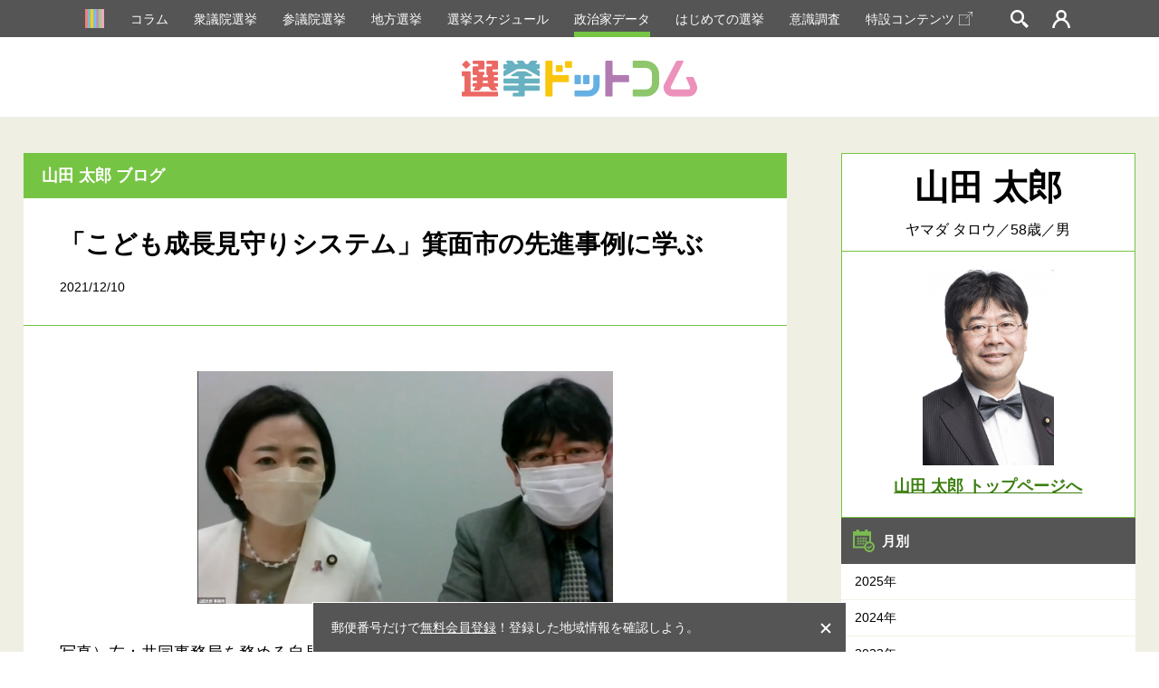

--- FILE ---
content_type: text/html; charset=UTF-8
request_url: https://go2senkyo.com/seijika/68604/posts/341674
body_size: 19593
content:
<!DOCTYPE html>
<html lang="ja">
  <head>
    <meta charset="UTF-8">
    <meta http-equiv="X-UA-Compatible" content="IE=edge">
<title>「こども成長見守りシステム」箕面市の先進事例に学ぶ - 山田太郎（ヤマダタロウ） ｜ 選挙ドットコム</title>
    <meta name="description" content="写真）左：共同事務局を務める自見はなこ参議院議員、右：私（山田太郎） 11月26日、私（山田太郎）が事務局を務める第26回目の「Children Firstのこども行政のあり方勉強会〜こども庁の創設に向けて〜」を開催しました。今回は箕面市教育委員会事務局 子ども未来創造局 子育て支援室 松澤ひとみさんより「こども成長見守りシステム」についてご紹介をいただきました。...">
    <meta name="keywords" content="「こども成長見守りシステム」箕面市の先進事例に学ぶ - 山田太郎（ヤマダタロウ）,選挙,選挙ドットコム,政治家,候補者,投票結果,衆院選,参院選,地方選">
    <meta name="facebook-domain-verification" content="rlhjrl9bhbs92jsab705j209wkn0en" />
<!-- Google Tag Manager -->
<script>(function(w,d,s,l,i){w[l]=w[l]||[];w[l].push({'gtm.start':
new Date().getTime(),event:'gtm.js'});var f=d.getElementsByTagName(s)[0],
j=d.createElement(s),dl=l!='dataLayer'?'&l='+l:'';j.async=true;j.src=
'https://www.googletagmanager.com/gtm.js?id='+i+dl;f.parentNode.insertBefore(j,f);
})(window,document,'script','dataLayer','GTM-5LHX2B6');</script>
<!-- End Google Tag Manager -->

<!-- googlebot暫定対応 blade -->
  <link rel="canonical" href="https://go2senkyo.com/seijika/68604/posts/341674">

    <link rel="shortcut icon" href="/favicon.ico">
<!--OGP-->
    <meta property="og:title" content="「こども成長見守りシステム」箕面市の先進事例に学ぶ - 山田太郎（ヤマダタロウ） ｜ 選挙ドットコム"/>
    <meta property="og:type" content="website"/>
    <meta property="og:url" content="https://go2senkyo.com/seijika/68604/posts/341674"/>
    <meta property="og:image" content="https://prod-cdn.go2senkyo.com/uploads/blogit/post/thumbnail/341674/0f625a3a-3e2b-4c4c-8a01-0dbc19483c9d.png"/>
    <meta property="og:site_name" content="選挙ドットコム"/>
    <meta property="og:description" content="写真）左：共同事務局を務める自見はなこ参議院議員、右：私（山田太郎） 11月26日、私（山田太郎）が事務局を務める第26回目の「Children Firstのこども行政のあり方勉強会〜こども庁の創設に向けて〜」を開催しました。今回は箕面市教育委員会事務局 子ども未来創造局 子育て支援室 松澤ひとみさんより「こども成長見守りシステム」についてご紹介をいただきました。..."/>
    <meta property="fb:app_id" content="1631422443844478"/>
    <meta property="article:publisher" content="https://www.facebook.com/thesenkyo/"/>
    <meta name="twitter:card" content="summary"/>
    <meta name="twitter:site" content="@go2senkyo"/>
    <meta name="twitter:url" content="https://go2senkyo.com/seijika/68604/posts/341674"/>
    <!--OGP-->

    <!--favicon-->
    <link rel="apple-touch-icon" sizes="180x180" href="/img/favicon/apple-touch-icon.png">
    <link rel="icon" type="image/png" sizes="32x32" href="/img/favicon/favicon-32x32.png">
    <link rel="icon" type="image/png" sizes="16x16" href="/img/favicon/favicon-16x16.png">
    <link rel="manifest" href="/img/favicon/site.webmanifest">
    <link rel="mask-icon" href="/img/favicon/safari-pinned-tab.svg" color="#5bbad5">
    <link rel="shortcut icon" href="/img/favicon/favicon.ico">
        <meta name="msapplication-TileColor" content="#da532c">
    <meta name="msapplication-config" content="/img/favicon/browserconfig.xml">
    <meta name="theme-color" content="#ffffff">
    <link href="/assets/css/ckeditor/content-styles.css" rel="stylesheet" type="text/css">
    <!--favicon-->
<link rel="stylesheet" type="text/css" href="https://unpkg.com/flatpickr/dist/flatpickr.min.css">
    <link rel="stylesheet" type="text/css" href="/css/pc/style.css?20250606">
    <script async src="https://securepubads.g.doubleclick.net/tag/js/gpt.js"></script>
    <script>
      var googletag = googletag || {};
      googletag.cmd = googletag.cmd || [];
      var path_value = location.pathname.substr(0,40);
      var ref_value = document.referrer?document.referrer.split("/")[2]:'null';
      googletag.cmd.push(function() {
        googletag.defineSlot('/21688285885/G2S/G2S_DP_PC_TP1', [[1, 1], 'fluid', [300, 250]], 'G2S_DP_PC_TP1').addService(googletag.pubads());
        googletag.defineSlot('/21688285885/G2S/G2S_DP_PC_TP2', [[1, 1], 'fluid', [300, 250]], 'G2S_DP_PC_TP2').addService(googletag.pubads());        
        googletag.defineSlot('/21688285885/G2S/G2S_DP_PC_IA1', [[1, 1], 'fluid', [300, 250]], 'G2S_DP_PC_IA1').addService(googletag.pubads());      
        googletag.defineSlot('/21688285885/G2S/G2S_DP_PC_article_left_under_300x250', [[1, 1], 'fluid', [300, 250]], 'G2S_DP_PC_article_left_under_300x250').addService(googletag.pubads());
        googletag.defineSlot('/21688285885/G2S/G2S_DP_PC_article_detail_right_under_300x250', [[1, 1], 'fluid', [300, 250]], 'G2S_DP_PC_article_detail_right_under_300x250').addService(googletag.pubads());
        googletag.defineSlot('/21688285885/G2S/G2S_DP_PC_article_detail_over_728x90', [[1, 1], 'fluid', [300, 250], [728, 90]], 'G2S_DP_PC_article_detail_over_728x90').addService(googletag.pubads());
        googletag.defineSlot('/21688285885/G2S/G2S_DP_PC_column_page_right', [[1, 1], 'fluid', [300, 250]], 'G2S_DP_PC_column_page_right').addService(googletag.pubads());
        googletag.defineSlot('/21688285885/G2S/G2S_DP_PC_common_728x90', [[1, 1], 'fluid', [300, 250], [728, 90]], 'G2S_DP_PC_common_728x90').addService(googletag.pubads());
        googletag.defineSlot('/21688285885/G2S/G2S_DP_PC_common_column_right_300x250', [[1, 1], 'fluid', [300, 250]], 'G2S_DP_PC_common_column_right_300x250').addService(googletag.pubads());
        googletag.defineSlot('/21688285885/G2S/G2S_DP_PC_politician_page_728x90', [[1, 1], 'fluid', [300, 250], [728, 90]], 'G2S_DP_PC_politician_page_728x90').addService(googletag.pubads());
        googletag.pubads().enableSingleRequest();
        googletag.pubads().collapseEmptyDivs();
        googletag.pubads().setTargeting('G2S_url', path_value);
        googletag.enableServices();
      });
    </script>
  </head>
<body>
<!-- Google Tag Manager (noscript) -->
<noscript><iframe src="https://www.googletagmanager.com/ns.html?id=GTM-5LHX2B6"
height="0" width="0" style="display:none;visibility:hidden"></iframe></noscript>
<!-- End Google Tag Manager (noscript) -->
    <!--wrapprer-->
    <div id="wrapper" class="wrapper">
      <div id="overlay" class="overlay"></div>
      <!--header-->
      <header class="m_head">
        <nav id="m_head_nav_wrapp" class="m_head_nav_wrapp">
          <ul class="m_head_nav inner">
            <li class="parts_icon">
              <a href="/" class="m_head_nav_icon">
                <svg roll="image" class="home icon">
                  <use xlink:href="#icon_home"></use>
                </svg>
              </a>
            </li>
            <li class="has_sub_menu"><a href="/articles/" class="pink">コラム</a></li>
            <li><a href="/shugiin" class="green">衆議院選挙</a></li>
            <li><a href="/sangiin" class="green">参議院選挙</a></li>
            <li><a href="/local" class="green">地方選挙</a></li>
            <li><a href="/schedule" class="green">選挙スケジュール</a></li>
            <li><a href="/seijika" class="ygreen active">政治家データ</a></li>
            <li><a href="/beginner" class="purple">はじめての選挙</a></li>
            <li><a href="/research" class="purple">意識調査</a></li>
            <li><a href="https://election.go2senkyo.com/" target="_blank">特設コンテンツ<svg style="vertical-align: -2px;margin-left:5px" xmlns="http://www.w3.org/2000/svg" x="0px" y="0px" width="15" height="15" viewBox="0 0 50 50"><path d="M 33.40625 0 C 32.855469 0.0507813 32.449219 0.542969 32.5 1.09375 C 32.550781 1.644531 33.042969 2.050781 33.59375 2 L 46.5625 2 L 25.6875 22.90625 C 25.390625 23.148438 25.253906 23.535156 25.339844 23.910156 C 25.425781 24.28125 25.71875 24.574219 26.089844 24.660156 C 26.464844 24.746094 26.851563 24.609375 27.09375 24.3125 L 48 3.4375 L 48 16.40625 C 47.996094 16.765625 48.183594 17.101563 48.496094 17.285156 C 48.808594 17.464844 49.191406 17.464844 49.503906 17.285156 C 49.816406 17.101563 50.003906 16.765625 50 16.40625 L 50 0 L 33.59375 0 C 33.5625 0 33.53125 0 33.5 0 C 33.46875 0 33.4375 0 33.40625 0 Z M 2 10 C 1.476563 10 0.941406 10.183594 0.5625 10.5625 C 0.183594 10.941406 0 11.476563 0 12 L 0 48 C 0 48.523438 0.183594 49.058594 0.5625 49.4375 C 0.941406 49.816406 1.476563 50 2 50 L 38 50 C 38.523438 50 39.058594 49.816406 39.4375 49.4375 C 39.816406 49.058594 40 48.523438 40 48 L 40 18 C 40.003906 17.640625 39.816406 17.304688 39.503906 17.121094 C 39.191406 16.941406 38.808594 16.941406 38.496094 17.121094 C 38.183594 17.304688 37.996094 17.640625 38 18 L 38 48 L 2 48 L 2 12 L 32 12 C 32.359375 12.003906 32.695313 11.816406 32.878906 11.503906 C 33.058594 11.191406 33.058594 10.808594 32.878906 10.496094 C 32.695313 10.183594 32.359375 9.996094 32 10 Z" fill="#FFF"></path></svg></a></li>

            <li id="m_head_search" class="parts_icon m_head_search"><span id="m_head_search_btn" class="m_head_nav_icon"></span>
              <!--search-->
              <div class="m_search parts_form">
                <p class="m_search_ttl"><span class="parts_icon m_search_ttl_icon">
                    <svg roll="image" class="search icon">
                      <use xlink:href="#icon_search_g"></use>
                    </svg></span>検索</p>
                <div class="m_search_block_wrapp cf">
                  <form action="/search" class="m_search_block left">
                    <p class="m_search_block_ttl">選挙を探す</p>
                    <p class="m_search_text m_search_line">
                       <input type="text" name="name" placeholder="選挙名・自治体名を入力" class="text">
                    </p>
                    <p class="m_search_radio m_search_line">
                      <label class="radio_label">
                        <input type="radio"  name="date_type" value="投票日"><span>投票日</span>
                      </label>
                      <label class="radio_label">
                        <input type="radio" name="date_type" value="告示日"><span>告示日</span>
                      </label>
                    </p>
                    <div class="m_search_calender parts_form_calender">
                      <div class="inline_block">
                        <input id="m_search_calender_start" type="text" name="date_start" class="calender"><span class="parts_icon">
                          <svg roll="image" class="calender icon">
                            <use xlink:href="#icon_calender_gray"></use>
                          </svg></span>
                      </div><span class="nami">〜</span>
                      <div class="inline_block">
                        <input id="m_search_calender_end" type="text" name="date_end" class="calender"><span class="parts_icon">
                          <svg roll="image" class="calender icon">
                            <use xlink:href="#icon_calender_gray"></use>
                          </svg></span>
                      </div>
                    </div>
                    <p class="m_search_future"><label><input type="checkbox" ref="future" name="future" value="1"><span class="text">投票日が未定の選挙を含む</span></label></p>
                    <p class="m_search_btn">
                      <button type="submit" class="submit">検索</button>
                    </p>
                    <p class="m_search_link"><a href="/search">詳細検索はこちら</a></p>
                    
                  </form>
                  <form class="m_search_block right">
                    <p class="m_search_block_ttl">政治家を探す</p>
                    <p class="m_search_text m_search_line">
                      <input placeholder="ひらがなで入力してください" type="text" pattern="^[ぁ-んゔー 　]+$" required name="name" class="text hirakana">
                     </p>
                    </p>
                    <p class="m_search_btn">
                      <button id="head_search_submit" type="submit" data-url="/seijika/search" class="submit">検索</button>
                    </p>
                    <!--<p class="m_search_text_para">※検索の際に「ー」は使用できませんので、「イチロー」の場合は「いちろう」、<br>「タロー」の場合は「たろう」でご入力をお願いします。</p>-->
                    
                  </form>
                </div>
              </div>
            </li>
                        <li class="login parts_icon m_head_login"><a href="https://go2senkyo.com/login" id="m_head_mypage_btn" class="m_head_nav_icon"></a></li>
              <!--login-->
              <div class="m_login parts_form">
                <div class="m_login_inner">
                  <div class="m_login_block_wrapp bottom cf">
                    <div class="m_login_block left">
                      <p class="m_login_block_ttl">まだ会員登録がお済みでない方</p>
                      <div class="m_login_register">
                        <p class="m_login_register_ttl">個人献金を行う、My選挙を利用する場合は会員登録が必要です。</p>
                        <p class="m_login_register_para">政治家への献金や、My選挙区の設定が保存可能／など</p>
                        <div class="m_login_register_bottom">
                          <p class="m_login_register_btn"><a href="/register">会員登録はこちら</a></p>
                        </div>
                      </div>
                    </div>
                    <div class="m_login_block right">
                      <p class="m_login_block_ttl vonecter"><span class="image"><img src="/img/cmn/vonecter_logo.png" alt="Vonecter"></span><span class="text">ボネクタ会員の方</span></p>
                      <p class="m_login_register_para">政治家の方でボネクタに加入している方の管理画面はこちら</p>
                      <div class="m_login_register_bottom">
                        <p class="m_login_register_btn"><a href="https://www.go2senkyo.com/dusers/sign_in" target="_blank" class="pink">ボネクタ会員ログイン</a></p>
                      </div>
                    </div>
                  </div>
                  <div class="m_login_block_wrapp cf">
                    <form class="m_login_block left" method="POST" action="/login">
                      <p class="m_login_block_ttl">選挙ドットコムIDでログイン</p>
                      <p class="m_login_text m_login_line parts_form_email">
                        <input type="email" placeholder="メールアドレス" required class="email withicon" name="email"><span class="parts_icon">
                          <svg roll="image" class="email icon">
                            <use xlink:href="#icon_email_blue"></use>
                          </svg></span>
                      </p>
                      <p class="m_login_text m_login_line parts_form_password">
                        <input type="password" placeholder="パスワード" required class="password withicon" name="password"><span class="parts_icon">
                          <svg roll="image" class="password icon">
                            <use xlink:href="#icon_password_blue"></use>
                          </svg></span>
                      </p>
                      <p class="m_login_btn">
                        <button type="submit" class="submit">ログイン</button>
                      </p>
                      <p class="m_login_link"><a href="/password">パスワードをお忘れの方</a></p>
                      
                    </form>
                    
                    </div>
                  </div>
                </div>
              </div>
              <!--login-->
            </li>
                      </ul>
        </nav>
                <!--include _mysenkyo.jade-->
                  <div class="m_head_ttl_wrapp">
            <h1 class="m_head_ttl"><a href="https://go2senkyo.com"><img src="/img/cmn/main_logo.svg" alt="選挙ドットコム"></a></h1>
          </div>
              </header>
      <!--header-->
      <!--contents-->
      <div id="contents" data-namespace="seijika" data-history_ttl="山田 太郎" data-history_type="person" data-history_image="https://prod-cdn.go2senkyo.com/uploads/cms/politician_profile/portrait/697/f5a0715e-7fc4-45dd-942f-dcea52195ed5.jpg
" data-history_url="https://go2senkyo.com/seijika/68604" class="contents p_seijika">
        <div id="fb-root"></div>
        <script>
          (function(d, s, id) {
          var js, fjs = d.getElementsByTagName(s)[0];
          if (d.getElementById(id)) return;
          js = d.createElement(s); js.id = id;
          js.src = "//connect.facebook.net/ja_JP/sdk.js#xfbml=1&version=v2.10&appId=369814960124879";
          fjs.parentNode.insertBefore(js, fjs);
          }(document, 'script', 'facebook-jssdk'));

        </script>
        <div class="p_seijika_outer">
          <div class="column2 inner p_seijika_inner">
            <div class="p_seijika_detail_left column2_left">
              <div class="p_seijika_detail">
                <p class="p_seijika_detail_subttl"><a href="https://go2senkyo.com/seijika/68604/posts">山田 太郎 ブログ</a></p>
                <div class="p_seijika_detail_data">
                  <h1 class="p_seijika_detail_ttl">「こども成長見守りシステム」箕面市の先進事例に学ぶ</h1>
                  <p class="p_seijika_detail_data_date">2021/12/10</p>
                </div>
                <div class="p_seijika_detail_contents_outer">
				                    <div class="p_seijika_detail_contents_inner">
                    <section class="p_seijika_detail_contents  padding ">
                    <p><img height="256" src="https://prod-cdn.go2senkyo.com/uploads/ckeditor/pictures/417984/content_40525e0b-169a-442d-9961-182201fd04e9.png" width="459"><br>
写真）左：共同事務局を務める自見はなこ参議院議員、右：私（山田太郎）</p>

<p> </p>

<p>11月26日、私（山田太郎）が事務局を務める第26回目の「Children Firstのこども行政のあり方勉強会〜こども庁の創設に向けて〜」を開催しました。</p>

<p>今回は<strong>箕面市教育委員会事務局 子ども未来創造局 子育て支援室 松澤ひとみさんより「こども成長見守りシステム」</strong>についてご紹介をいただきました。<br>
<img height="235" src="https://prod-cdn.go2senkyo.com/uploads/ckeditor/pictures/417985/content_89bbf557-68f5-40b6-957f-686cc21d3a22.png" width="420"></p>

<p>現在、デジタル大臣政務官を務めておりますが、私が実務責任者として内閣府・文科省・厚労省をはじめとした各府省庁において、<strong>子どもの情報連携のプロジェクト</strong>を、まさにキックオフをしたところです。岸田総理の直接指示によりデジタル庁が中心となって、各省、副大臣級会合が中心となり進められています。</p>

<p>こちらのプロジェクトでも箕面市さんの仕組みが大変注目を浴びています。今後、大きなモデルとして参考にさせていただきたい素晴らしい取り組みだと思っております。</p>

<p style="margin-left: 21.0pt;"> </p>

<h3><strong>「貧困の連鎖」を断ち切るために</strong></h3>

<p>大阪府箕面市は人口13万8千人、うち0〜18歳は約2万7千人、小中学校は20校あります。</p>

<p>箕面市では「貧困の連鎖を断ち切ること」が課題であると捉えスタートしています。<strong>「子どもの貧困」は、すなわち「家庭の貧困」</strong>です。 偶発的に発生する「家庭の貧困」には、その時々の福祉的手当で手を差し伸べるしかありません。 しかしながら、<strong>貧困家庭に育った子どもが大人になり、再び貧困家庭を形成してしまう 「貧困の連鎖」が確実に存在</strong>します。</p>

<p><img height="309" src="https://prod-cdn.go2senkyo.com/uploads/ckeditor/pictures/417986/content_83eea11b-6304-435a-86ef-4c35ac793ebd.png" width="415"></p>

<p>現在の対処療法的なアプローチでは「貧困の連鎖」を解消することはできません。 継続的な取り組みによって「貧困の連鎖」を断ち切り、社会から「子どもの貧困」の総量を 減らしていくことが重要です。</p>

<p>しかし、これまでの取り組みは、「せめて授業についてこられるように最低限の手当をする」というものだったそうです。これだけでは、貧困の連鎖を根絶するには不十分だということになり、むしろ普通よりも高いレベルで、子どもの自信と能力、そして気概を持たせて、社会へ送り出すことに力点を置くようになりました<strong>。一時的・場当たり的で、目に見えて問題がある子どもだけを対象とした最低限の支援であった取り組みを、環境因子を持つすべての子どもを切れ目なくずっと見届け、「高いレベル」に押し上げるようなアファーマティブアクションをとっていくことが重要</strong>だと言います。</p>

<p><img height="356" src="https://prod-cdn.go2senkyo.com/uploads/ckeditor/pictures/417987/content_90ed2bb0-dfe0-43fc-9078-d0759a95f459.png" width="479"></p>

<h3><strong>教育と福祉の融合</strong></h3>

<p>箕面市では、<strong>大きな組織改編を３度実施し、「子どもに関することはすべて教育委員会で」と子ども関連の施策を教育委員会に一元化</strong>しています。</p>

<p><img height="335" src="https://prod-cdn.go2senkyo.com/uploads/ckeditor/pictures/417988/content_aa0181bb-f6bb-436e-9ab3-6b43f61df977.png" width="451"></p>

<p>市長部局と教育委員会に分かれていた子ども関連の事業を教育委員会に集めたことにより、<strong>これまで断絶していた教育と福祉の世界が「子ども」をキーに融合し、子育て支援と母子保健の融合</strong>が進んでいます。「就学前の子ども」を一元化し、幼稚園・保育所・在宅保育すべての0〜5歳児を教育委員会で一言的に見る体制を整えています。</p>

<p> </p>

<p>地方公共団体の教育、学術及び文化の振興に関する総合的な施策について、首長と教育委員会が十分な意思疎通を図り、その目標や施策の根本となる方針として首長が定める「教育大綱」において、箕面市では初年度から「貧困の連鎖の根絶」を位置づけており、組織としての重点事項であることを明確化されました。</p>

<p> </p>

<h3><strong>「こども成長見守りシステム」の成り立ち</strong></h3>

<p>平成28年度の機構改革に合わせて、教育委員会の子育て担当部門に新たに「子ども成長見守り室」を置きました。</p>

<p><strong>「子ども」をキーに市役所内に分散している情報を集約するハブとして機能する</strong>とともに、それらの情報を自ら定点観測し、<strong>支援の必要な子を見つけ、あるいは支援している子の変化を大人になるまで追い続け、随時、必要な指示を庁内に出すコントロールタワー</strong>です。</p>

<p><img height="330" src="https://prod-cdn.go2senkyo.com/uploads/ckeditor/pictures/417990/content_f6d30e8b-bfbc-4559-a4f0-42435875697d.png" width="445"></p>

<p>こども成長見守り室を置いたことにより、これまでになかった新たな情報共有の場ができるとともに、“場”以外でも情報のやり取りの頻度が上がり、情報の共有と対応の連携が進んでいます。</p>

<p>小中学校全20校それぞれと年2回ずつシステムの情報更新と「見守りシステム活用会議」を実施し、子どもの状況のフィードバックを行なっています。そのほかにも随時学校からの情報共有・支援状況確認などの連絡に対応しています。関係課室・外部の関係機関ともケース会議を行ないながら、それぞれの組織のハブ機能を持つ機関となっていります。</p>

<p><img height="313" src="https://prod-cdn.go2senkyo.com/uploads/ckeditor/pictures/417991/content_3c6022e2-2f70-4acd-bef4-96b672b694cb.png" width="421"></p>

<p>これまでの箕面市では、子どもの情報も、子どもの家庭に関する情報も、各学校や行政の様々な部署に散在していました。行政のさまざまなセクションでは家庭の困窮は推定できるが子どもの状況が見えない情報を持っています。一方で、<strong>学校では子どもの状況は見えるが根本にある貧困が見えない情報</strong>を持っています。</p>

<p> </p>

<p><strong>「こども成長見守りシステム」を構築することで、支援が必要な子ども、支援を受けている子どもの状況、そして支援を受けている子どもの経年変化を見ていくことができているそうです。</strong></p>

<p><strong><img height="335" src="https://prod-cdn.go2senkyo.com/uploads/ckeditor/pictures/417992/content_d279d358-e386-4135-b1cb-705f3b49b209.png" width="451"></strong></p>

<p>上記の内容がグラフ化され、<strong>絶対値のみならず変化値も捉えて子どもたちの経年変化を見守っています</strong>。</p>

<p><img height="299" src="https://prod-cdn.go2senkyo.com/uploads/ckeditor/pictures/417993/content_047049dd-8590-4a0c-884f-1deb52b38647.png" width="402"></p>

<h3><strong>「こども成長見守りシステム」の判定と実際</strong></h3>

<p>子ども成長見守りシステムでは、<strong>「生活困窮判定」「学力判定」「非認知能力等判定」の3つの要素で判定した上で、それら3つの要素を掛け合わせて、「子どもの状態の総合判定」</strong>を行います。判定は、定例で年2回行うとともに、必要に応じて随時、個別に判定を行う場合もあります。</p>

<p>2018年後半の判定では、0~18歳の子どものうち、<strong>4,774人が見守り・支援の対象としてリストアップされ、そのうち小中学生は2,089人</strong>でした。小中学生の「判定I(重点支援)」は462人で、<strong>このうち116人(25%)は</strong>、学校などで見守りなどの対象 として認識されておらず、<strong>いわば “ノーマーク” </strong>の状態でした。</p>

<p> </p>

<p>例えば、学校では比較的「低学力」であるとの認識はあるが、目立つことなく、気になるところも特にない、「おとなしい子ども」という印象で特に見守りが必要だという認識はなかった子どもについて、こども成長見守りシステムでは「学力偏差値」、非認知能力のうち「充実感と向上心」「成功体験と自信」などの数値が乱高下しており、実は学力や気持ちが不安定な状態であることがわかりました。</p>

<p><img height="251" src="https://prod-cdn.go2senkyo.com/uploads/ckeditor/pictures/417995/content_f138ae1d-0218-473b-b3cc-c17c184670e3.png" width="338"></p>

<p>子ども成長見守り室を置いたことにより、これまでなら出来なかったことが出来るようになった例や、現場での “小さな気づき”の情報が入ったり、見過ごされていた支援が必要な子どもをシステムで客観的に見つけることができたケースの一例です。</p>

<p>乳幼児の情報を組織的に引継ぐことができるようになったほか、子どもの状況をデータで示すことで誰が見ても客観的に見ることができるようになりました。</p>

<p> </p>

<p>また、子ども成長見守りシステムで、<strong>「公的手続きが苦手で申請できていなかった」世帯を見つけ出し、 子ども成長見守り室で必要な申請を支援する</strong>こともできるようになりました。</p>

<p>子ども成長見守りシステムでの、子どもの状態の総合判定によって「重点支援」の対象と判定された児童生徒のリストを学校に提供して支援状況を確認したところ、そのうちの<strong>25%の子どもが「見守りの対象ですらなかった」ことが判明するなど、支援・見守りの抜け、漏れを発見するためにも有効である</strong>ということが明らかとなりました。</p>

<p> </p>

<h3><strong>「こども成長見守りシステム」の前提となる条例、取り組み</strong></h3>

<p>かつての箕面市では、市役所の中に個人に関する情報が分散して存在しており、市長部局と教育委員会の間で、あるいは、同じ教育委員会内でも課室をまたがるだけで、それらの情報は厳重に秘匿され、利用されない状態でした。 そこには、<strong>個人情報保護条例による「実施機関のカベ」と、「収集目的のカベ」の2つのカベ</strong>があったからです。</p>

<p><img height="310" src="https://prod-cdn.go2senkyo.com/uploads/ckeditor/pictures/417996/content_f940d987-d7c4-4996-abb9-6b794ca06d7e.png" width="417"></p>

<p>そこで箕面市では、<strong>「人の心身、生活の保護または支援を目的とした個人情報の収集の目的利用や外部提供」</strong>について、条例に基づき適切な情報連携ができるよう、平成27年度に箕面市個人情報保護制度運営審査会に諮問して、条例の解釈か条例改正かのいずれが適切か議論し、その結果、<strong>条例を改正</strong>しました。</p>

<p> </p>

<p>また箕面市では、平成24年度から、小学1年生~中学3年生まで 全9学年で、毎年、子どもたち一人ひとりの状況を、<strong>全方面(学力・体力・生活)について調査・把握する「箕面市ステップアップ調査」</strong>を実施しています。</p>

<p><img height="367" src="https://prod-cdn.go2senkyo.com/uploads/ckeditor/pictures/417997/content_2fcf0497-efe5-4b2e-8658-69de4ef98f0f.png" width="494"></p>

<p>この調査があるからこそ、支援の効果を「学力」や「生活状況」の定量的な“変化”で客観的に測ることが可能になります。</p>

<p>ステップアップ調査は、集団として(クラス単位など)ではなく、子ども1人ひとりの状況を見ており、<strong>見守りや支援を受けている子ども個人の状態や変化を見ることができます</strong>。 また、学習支援事業の対象児童を集団として捉えて変化を追うこともできますので、事業自体の効果が上がっているかどうかを見ることも可能です。</p>

<p>箕面市では、前述のシステム判定結果などを活用し、子ども成長見守り室が中心となって、放課後の学習支援や放課後の居場所づくりなど具体的な支援を進めています。また、それぞれの支援の有効性についても、随時同室が検証し、個別支援手法の見直し(子どもによって合う・合わないがある)や、施策そのものの見直し(より有効な手法の模索)を進めています。</p>

<p> </p>

<h3><strong>「貧困の連鎖を断ち切る」ための課題と、国に求めたいこと</strong></h3>

<p>自治体での1つ目の課題は子ども「本人」に届く支援施策を実施することです。そのため、国には<strong>子どもへの支援施策への継続的な財源投入と「家庭」ではなく「子ども」に直接届く支援への転換</strong>をお願いしたい。と強い要望がありました。</p>

<p> </p>

<p>2つ目の課題は、<strong>高等学校との情報共有</strong>です。高等学校との情報共有の仕組みの構築を市区町村単位で実施することは難しい状況です。例えば、都道府県教育委員会が市町村の要保護児童対策地域協議会に参加し、高校からの情報を市町村に提供できる仕組みをつくるなど、中学校卒業後の子どもたちを市町村がフォローできる仕組みを国が先導して確立してほしい。という提言がありました。</p>

<p> </p>

<p>また3つ目として、幼児の非認知能力を測る手法が確立されておらず、就学前からの有効な支援施策が模索できていないという課題です。貧困家庭の子どもに、幼児期から支援を行うため、幼児の非認知能力の測定手法について研究を進め、幼児期からの支援を促進する必要があるという提言も、まさにその通りです。</p>

<p> </p>

<p>あるべき姿から考えてスタートされ、子どもに関わることを教育委員会へ一元化するなど困難の数々をまさに今乗り越えていただいている姿に感銘を受けました。教えていただいた仕組みを国の施策にどのように反映させていくことができるのか、国全体のレビューの中でどのように活かせるのかというような新たな宿題もいただきました。“こどもの命と安全を守るための仕組み”について、しっかりと前に進めて参ります。</p>

<p> </p>

                    </section>
                    <div class="p_article_detail_contents_sns border ygreen">
                      <p class="p_article_detail_contents_sns_ttl">この記事をシェアする</p>
                      <ul class="p_article_detail_contents_sns_list">
                        <li>
                          <div data-layout="button_count" data-size="small" data-mobile-iframe="true" data-href="" class="fb-share-button"><a target="_blank" href="https://www.facebook.com/sharer/sharer.php?u&amp;src=sdkpreparse" class="fb-xfbml-parse-ignore">シェア</a></div>
                        </li>
                        <li>
                          <div><a href="" data-show-count="false" class="twitter-share-button">Tweet</a>
                            <script async="" src="https://platform.twitter.com/widgets.js" charset="utf-8"></script>
                            <script async src="https://www.tiktok.com/embed.js"></script>
                          </div>
                        </li>
                        <li>
                          <div data-lang="ja" data-type="share-a" data-url="https://go2senkyo.com/seijika/68604/posts/341674" style="display: none;" class="line-it-button"></div>
                          <script src="https://d.line-scdn.net/r/web/social-plugin/js/thirdparty/loader.min.js" async="async" defer="defer"></script>
                        </li>
                      </ul>
                    </div>
				                      </div>
                  <div class="p_seijika_detail_bottom  padding ">
                    <section class="p_seijika_detail_bottom_author">
                      <div class="p_seijika_detail_bottom_author_left">
                        <h2 class="p_seijika_detail_bottom_author_left_ttl">著者</h2>
                      </div>
                      <div class="p_seijika_detail_bottom_author_data cf">
                        <div class="p_seijika_detail_bottom_author_data_left">
                          <p class="p_seijika_detail_bottom_author_data_image">
                                                          <img data-src="https://prod-cdn.go2senkyo.com/uploads/cms/politician_profile/portrait/697/f5a0715e-7fc4-45dd-942f-dcea52195ed5.jpg
" alt="山田 太郎" src="[data-uri]
" class="lazyload">
                                                      </p>
                        </div>
                        <section class="p_seijika_detail_bottom_author_data_right">
                          <h3 class="p_seijika_detail_bottom_author_data_ttl"><a href="https://go2senkyo.com/seijika/68604">山田 太郎</a></h3>
                          <table class="p_seijika_detail_bottom_author_data_table">
                            <tbody>
                                                              <tr>
                                  <th>選挙</th>
                                  <td>
                                                                                                                        <a href="https://go2senkyo.com/sangiin/20376">第27回参議院議員選挙　2025年</a> <span class="small">(2025/07/20)</span>
                                                                                                              </td>
                                </tr>
                              
                                                              <tr>
                                  <th>選挙区</th>
                                  <td>
                                    <p>
                                                                                                                                                                                <a href="https://go2senkyo.com/sangiin/20376/hirei_party/4/candidates">比例代表</a> 自由民主党   [当選]                                                                                                                                                                   </p>
                                  </td>
                                </tr>
                              
                              <tr>
                                <th>肩書</th>
                                <td>参議院議員/表現の自由を守る会代表</td>
                              </tr>
                              <tr>
                                <th>党派・会派</th>
                                <td>
                                                                                                                  自由民主党
                                                                                                        </td>
                              </tr>

                                                              <tr>
                                  <th>その他</th>
                                  <td></td>
                                </tr>
                              
                            </tbody>
                          </table>
                        </section>
                      </div>
                    </section>


                  </div>
				                  </div>
              </div>
                        <section class="p_seijika_bottom">
                <h2 class="p_seijika_bottom_ttl">山田 太郎さんの最新ブログ</h2>
                <div class="p_seijika_bottom_link_wrapp">
				                    <div class="p_seijika_bottom_link"><a href="https://go2senkyo.com/seijika/68604/posts/1243048" class="cf">
                      <p style="background-image:url(https://prod-cdn.go2senkyo.com/uploads/blogit/post/thumbnail/1243048/1b5f6fc2-b425-494b-86d6-2bb98a5cd3a0.png)" class="p_seijika_bottom_link_image"></p>
                      <div class="p_seijika_bottom_link_ttl_wrapp">
                        <p class="p_seijika_bottom_link_ttl">「国民の声」は本当に届いているのか？パブリックコメントのSNS広報の実態</p>
                        <p class="p_seijika_bottom_link_para">2025/12/8</p>
                      </div></a></div>
				                    <div class="p_seijika_bottom_link"><a href="https://go2senkyo.com/seijika/68604/posts/1243054" class="cf">
                      <p style="background-image:url(https://prod-cdn.go2senkyo.com/uploads/blogit/post/thumbnail/1243054/eb8336db-78e1-44bb-ab4a-db4c7de5e1ca.jpg)" class="p_seijika_bottom_link_image"></p>
                      <div class="p_seijika_bottom_link_ttl_wrapp">
                        <p class="p_seijika_bottom_link_ttl">猟友会旭川支部・北海道ライフル射撃協会から、ヒグマ対策に関する現場の声をヒアリング</p>
                        <p class="p_seijika_bottom_link_para">2025/12/6</p>
                      </div></a></div>
				                    <div class="p_seijika_bottom_link"><a href="https://go2senkyo.com/seijika/68604/posts/1236218" class="cf">
                      <p style="background-image:url(https://prod-cdn.go2senkyo.com/uploads/blogit/post/thumbnail/1236218/280d9864-8131-4c6d-b785-a0bd974ae214.jpeg)" class="p_seijika_bottom_link_image"></p>
                      <div class="p_seijika_bottom_link_ttl_wrapp">
                        <p class="p_seijika_bottom_link_ttl">【国連サイバー犯罪条約について外交防衛委員会で質疑】</p>
                        <p class="p_seijika_bottom_link_para">2025/11/27</p>
                      </div></a></div>
				                    <div class="p_seijika_bottom_link"><a href="https://go2senkyo.com/seijika/68604/posts/1236210" class="cf">
                      <p style="background-image:url(https://prod-cdn.go2senkyo.com/uploads/blogit/post/thumbnail/1236210/2065a7c3-3aae-478e-aefc-3f2a1677716f.jpeg)" class="p_seijika_bottom_link_image"></p>
                      <div class="p_seijika_bottom_link_ttl_wrapp">
                        <p class="p_seijika_bottom_link_ttl">「インターネットの利用を巡る青少年の保護の在り方に関するワーキンググループ」における活動報告</p>
                        <p class="p_seijika_bottom_link_para">2025/11/27</p>
                      </div></a></div>
				                  </div>
              </section>
            </div>
<div class="p_seijika_right column2_right">
              <div class="m_right_column">
                <section class="m_right_column_seijika">
                  <h2 class="m_right_column_seijika_ttl">山田 太郎</h2>
				  <p class="m_right_column_seijika_para">ヤマダ タロウ／58歳／男</p>
                  <div class="m_right_column_seijika_image_wrapp">
                    <p class="m_right_column_seijika_image">
				    					<img data-src="https://prod-cdn.go2senkyo.com/uploads/cms/politician_profile/portrait/697/f5a0715e-7fc4-45dd-942f-dcea52195ed5.jpg
" alt="山田 太郎" src="[data-uri]
" class="lazyload">
										</p>
                  <p class="m_right_column_seijika_image_para"><a href="https://go2senkyo.com/seijika/68604">山田 太郎 トップページへ</a></p>

                  
                                                        
                  </div>
                </section>
                                <section class="m_right_column_article top">
                  <h2 class="m_right_column_ttl archive">月別</h2>
                  <ul class="m_right_column_article_ctg">
				  					  	                    <li><a href="https://go2senkyo.com/seijika/68604/posts/year/2025" class="list">2025年</a></li>
					                    <li><a href="https://go2senkyo.com/seijika/68604/posts/year/2024" class="list">2024年</a></li>
					                    <li><a href="https://go2senkyo.com/seijika/68604/posts/year/2023" class="list">2023年</a></li>
					                    <li><a href="https://go2senkyo.com/seijika/68604/posts/year/2022" class="list">2022年</a></li>
					                    <li><a href="https://go2senkyo.com/seijika/68604/posts/year/2021" class="list">2021年</a></li>
					                    <li><a href="https://go2senkyo.com/seijika/68604/posts/year/2020" class="list">2020年</a></li>
					                    <li><a href="https://go2senkyo.com/seijika/68604/posts/year/2019" class="list">2019年</a></li>
					                  </ul>
                </section>
                              </div>
            </div>
          </div>
        </div>
        <div class="pankuzu_wrapp beige">
          <p class="pankuzu inner"><a href="https://go2senkyo.com">ホーム</a><span>＞</span><a href="https://go2senkyo.com/seijika">政党・政治家</a><span>＞</span><a href="https://go2senkyo.com/seijika/68604">山田 太郎 (ヤマダ タロウ)</a><span>＞</span>「こども成長見守りシステム」箕面市の先進事例に学ぶ</p>
        </div>
      </div>
      <!--contents-->
      <script charset="utf-8" src="//cdn.iframe.ly/embed.js?card=1&key=b69f805f7fe602adf1d08c3ab5aee9d5"></script>
      <script>
        document.querySelectorAll( 'oembed[url]' ).forEach( element => {
            result = iframely.load( element, element.attributes.url.value );
        } );
      </script>
<!--footer-->
      
      <footer class="m_foot">
                  <p class="m_foot_text">選挙ドットコムでは”選挙をオモシロク”を合言葉に、より多くの選挙報道・政治家情報を掲載する日本最大級の選挙・政治家情報サイトです</p>
                <p class="parts_arrow purple m_foot_arrow"><a href="#">
            <svg roll="image" class="top">
              <use xlink:href="#icon_arrow_t_white"></use>
            </svg></a></p>
        <div class="m_foot_inner inner">
          <ul class="m_foot_list">
            <li><a href="https://ichini.notion.site/a0f42c74dc7c4cf8a437ecee76c848c5">政治家の方へ</a></li>
            <li><a href="/news">選挙ニュース</a></li>
            <li><a href="https://go2senkyo.com/about">サイトご利用案内</a></li>
            <li><a href="https://ichi-ni.jp/">運営会社</a></li>
            <li><a href="/terms_of_use">利用規約</a></li>
            <li><a href="https://ichini.notion.site/1-6151c1692e5f4caeb88ac006fec152ba?pvs=4">よくあるご質問（有権者向け）</a></li>
          </ul>
          <ul class="m_foot_list">
            <li><a href="/privacy_policy">プライバシーポリシー</a></li>
            <li><a href="/cookie">利用者情報の外部送信について</a></li>
            <li><a href="https://ichi-ni.jp/inquiry/">お問い合わせ</a></li>
                      </ul>
          <div class="m_foot_right">
            <p class="m_foot_copy">&copy; イチニ Inc. All rights reserved.</p>
            <ul class="m_foot_sns">
              <li class="parts_icon"><a href="https://www.facebook.com/thesenkyo/" target="_blank">
                  <svg roll="image" class="foot icon">
                    <use xlink:href="#icon_fb"></use>
                  </svg></a></li>
              <li class="parts_icon"><a href="https://twitter.com/go2senkyo" target="_blank">
                  <svg roll="image" class="foot icon">
                    <use xlink:href="#icon_twitter"></use>
                  </svg></a></li>
              <li class="parts_icon"><a href="https://www.youtube.com/channel/UCpdtHm6VFP_Qc-IDIsyLh1A" target="_blank">
                  <svg roll="image" class="foot icon">
                    <use xlink:href="#icon_youtube"></use>
                  </svg></a></li>
            </ul>
          </div>
        </div>
        
                <div id="m_foot_msg" class="m_foot_msg">
          <div class="m_foot_msg_inner small">
            <p class="m_foot_msg_para">郵便番号だけで<a href="https://go2senkyo.com/register">無料会員登録</a>！登録した地域情報を確認しよう。</p>
            <div id="m_foot_msg_close" class="m_foot_msg_close"></div>
          </div>
        </div>
              </footer>
      <!--footer-->
    </div>
    <!--wrapprer-->
    <!--scripts-->
    <script src="/js/pc/bundle.js?20250606" charset="UTF-8"></script>
    <svg xmlns="http://www.w3.org/2000/svg" class="hide"><symbol id="icon_arrow_b_white" viewBox="0 0 12.988 9"><title>icon_arrow_b_white</title><path fill="#fff" d="M0 1.578L1.804 0l4.69 5.361L11.184 0l1.804 1.578L6.494 9 0 1.578z"/></symbol><symbol id="icon_arrow_r_white" viewBox="0 0 9 12.99"><title>icon_arrow_r_white</title><path fill="#fff" d="M1.58 12.99L0 11.18l5.36-4.69L0 1.8 1.58 0 9 6.49l-7.42 6.5z"/></symbol><symbol id="icon_arrow_t_white" viewBox="0 0 12.99 9"><title>icon_arrow_t_white</title><path fill="#fff" d="M12.99 7.42L11.18 9 6.49 3.64 1.8 9 0 7.42 6.49 0l6.5 7.42z"/></symbol><symbol id="icon_calender_gray" viewBox="0 0 19.447 20"><title>icon_calender_gray</title><g opacity=".5" fill="#858585"><path d="M5.552 4.044a1.132 1.132 0 0 0 1.131-1.132V1.131a1.132 1.132 0 0 0-2.263 0v1.781a1.132 1.132 0 0 0 1.132 1.132zM13.9 4.044a1.132 1.132 0 0 0 1.131-1.132V1.131a1.132 1.132 0 0 0-2.263 0v1.781A1.132 1.132 0 0 0 13.9 4.044z"/><path d="M16.722 1.613h-.7v1.3a2.126 2.126 0 1 1-4.252 0v-1.3H7.677v1.3a2.126 2.126 0 1 1-4.252 0v-1.3h-.7A2.725 2.725 0 0 0 0 4.338v12.937A2.725 2.725 0 0 0 2.725 20h14a2.725 2.725 0 0 0 2.725-2.725V4.338a2.725 2.725 0 0 0-2.728-2.725zm1.4 15.662a1.4 1.4 0 0 1-1.4 1.4h-14a1.4 1.4 0 0 1-1.4-1.4V6.06h16.8z"/><path d="M6.899 14.749h2.216v2.216H6.899zM6.899 11.314h2.216v2.216H6.899zM3.465 14.749h2.216v2.216H3.465zM3.465 11.314h2.216v2.216H3.465zM13.767 7.88h2.216v2.216h-2.216zM10.333 7.88h2.216v2.216h-2.216zM10.333 11.314h2.216v2.216h-2.216zM13.767 14.749h2.216v2.216h-2.216zM13.767 11.314h2.216v2.216h-2.216zM10.333 14.749h2.216v2.216h-2.216zM6.899 7.88h2.216v2.216H6.899zM3.465 7.88h2.216v2.216H3.465z"/></g></symbol><symbol id="icon_email_blue" viewBox="0 0 19 14.7"><style>.st0{fill:#519cc7}</style><title>icon_email_blue</title><g fill="#519CC7"><path d="M19 14.7H0V0h19v14.7zM2 12.6h15V2H2v10.6z"/><path d="M9.5 10.9c-.3 0-.5-.1-.7-.3L.5 2.1C.1 1.7.1 1.1.5.7c.4-.4 1-.4 1.4 0l7.5 7.7L17 .7c.4-.4 1-.4 1.4 0 .4.4.4 1 0 1.4l-8.3 8.4c-.1.3-.3.4-.6.4z"/></g></symbol><symbol id="icon_fb" viewBox="0 0 28 28"><title>icon_fb</title><rect width="28" height="28" rx="1.55" ry="1.55" fill="#3c5998"/><path d="M19.32 28V17.16H23l.54-4.23h-4.22v-2.7c0-1.22.34-2.06 2.09-2.06h2.24V4.4a29.94 29.94 0 0 0-3.26-.17c-3.23 0-5.44 2-5.44 5.59v3.12h-3.64v4.23H15V28z" fill="#fff"/></symbol><symbol id="icon_fb_white" viewBox="0 0 11.81 22.75"><title>icon_fb_white</title><path d="M7.67 22.75V12.37h3.48l.52-4h-4V5.75c0-1.17.33-2 2-2h2.14V.16A28.65 28.65 0 0 0 8.69 0c-3.09 0-5.2 1.88-5.2 5.34v3H0v4h3.49v10.41z" fill="#fff"/></symbol><symbol id="icon_google" viewBox="0 0 28 28"><title>icon_google</title><rect width="28" height="28" rx=".78" ry=".78" fill="#dc4e41"/><path d="M11.2 13.3V15H14a2.65 2.65 0 0 1-2.78 2.11 3.09 3.09 0 0 1 0-6.19 2.76 2.76 0 0 1 2 .76l1.33-1.28a4.7 4.7 0 0 0-3.35-1.3 4.9 4.9 0 1 0 0 9.8 4.52 4.52 0 0 0 4.7-4.79 4.51 4.51 0 0 0-.08-.81z" fill="#fff"/><path d="M11.2 13.38h4.63a3.63 3.63 0 0 1 .08.77 4.51 4.51 0 0 0-.08-.81H11.2v.09zm0-4.2a4.68 4.68 0 0 1 3.23 1.24A4.69 4.69 0 0 0 11.2 9.1 4.9 4.9 0 0 0 6.3 14a4.91 4.91 0 0 1 4.9-4.86zm0 8a2.64 2.64 0 0 0 2.8-2.12 2.64 2.64 0 0 1-2.76 2 3.06 3.06 0 0 1-3-3 3.07 3.07 0 0 0 3 3.09z" style="isolation:isolate" fill="#fff" opacity=".4"/><path d="M11.2 10.91a3.07 3.07 0 0 0-3 3.09 3.06 3.06 0 0 1 3-3 2.76 2.76 0 0 1 2 .76l1.33-1.28-1.28 1.24a2.76 2.76 0 0 0-2-.76zm0 4.07v.08H14V15z" style="isolation:isolate" fill="#3e2723" opacity=".1"/><path d="M11.2 18.9A4.91 4.91 0 0 1 6.3 14a4.9 4.9 0 0 0 4.9 5 4.52 4.52 0 0 0 4.7-4.79 4.52 4.52 0 0 1-4.7 4.75z" style="isolation:isolate" fill="#3e2723" opacity=".1"/><path d="M21.7 13.3h-1.4v-1.4h-1.4v1.4h-1.4v1.4h1.4v1.4h1.4v-1.4h1.4" fill="#fff"/><path d="M20.3 13.3h1.4v.08h-1.4zm-1.4-1.4h1.4v.1h-1.4zm-1.4 1.4h1.4v.08h-1.4z" style="isolation:isolate" fill="#fff" opacity=".4"/><path d="M17.5 14.7h1.4v.08h-1.4zm2.8 0h1.4v.08h-1.4zm-1.4 1.4h1.4v.08h-1.4z" style="isolation:isolate" fill="#3e2723" opacity=".1"/><path d="M2.8 2.8h22.4v22.4H2.8z" fill="none"/></symbol><symbol id="icon_google_white" viewBox="0 0 24.45 15.36"><title>icon_google_white</title><path fill="#fff" d="M24.45 6.55h-2.77V3.78h-1.75v2.77h-2.77V8.3h2.77v2.77h1.75V8.3h2.77V6.55zM15.24 6.32H7.57V9.2h4.12a4.29 4.29 0 1 1-1.06-4.64L13 2.15a7.69 7.69 0 1 0 2.23 4.18z"/></symbol><symbol id="icon_home" viewBox="0 0 21 21"><title>icon_home</title><path fill="#f27f77" d="M0 21V0h3v21z"/><path fill="#7abccb" d="M3 21V0h3v21z"/><path fill="#fbce15" d="M6 21V0h3v21z"/><path fill="#78bde8" d="M9 21V0h3v21z"/><path fill="#c08ec0" d="M12 21V0h3v21z"/><path fill="#a0ce7e" d="M15 21V0h3v21z"/><path fill="#f0a6c6" d="M18 21V0h3v21z"/></symbol><symbol id="icon_homepage" viewBox="0 0 60 60"><title>icon_homepage</title><path fill="#76c443" d="M0 0h60v60H0z"/><path d="M46.663 26.6L29.97 12.434 13.337 26.6H13v20.966h12.642V36.757a1.23 1.23 0 0 1 1.227-1.227h6.263a1.23 1.23 0 0 1 1.227 1.227v10.809H47V26.6z" fill="#fff"/></symbol><symbol id="icon_line" viewBox="0 0 28 28"><title>icon_line</title><path d="M22.88 0H5.08A5.08 5.08 0 0 0 0 5.12v17.8A5.08 5.08 0 0 0 5.12 28h17.8A5.08 5.08 0 0 0 28 22.88V5.08A5.08 5.08 0 0 0 22.88 0" fill="#00b900"/><path d="M24.13 12.74c0-4.55-4.59-8.25-10.2-8.23S3.76 8.25 3.77 12.8c0 4.08 3.64 7.49 8.53 8.12.33.07.78.22.9.5a2.09 2.09 0 0 1 0 .92l-.14.87c0 .26-.2 1 .88.55a32.85 32.85 0 0 0 8-5.93 7.35 7.35 0 0 0 2.17-5.09" fill="#fff"/><path d="M11.88 10.58h-.71a.2.2 0 0 0-.2.2v4.43a.2.2 0 0 0 .2.2h.71a.2.2 0 0 0 .2-.2v-4.44a.2.2 0 0 0-.2-.2M16.79 10.56h-.71a.2.2 0 0 0-.2.2v2.64l-2-2.74H13a.2.2 0 0 0-.2.2v4.43a.2.2 0 0 0 .2.2h.71a.2.2 0 0 0 .2-.2v-2.72l2 2.74h.88a.2.2 0 0 0 .2-.2v-4.35a.2.2 0 0 0-.2-.2M10.17 14.3H8.23v-3.51a.2.2 0 0 0-.2-.2h-.72a.2.2 0 0 0-.2.2v4.43a.2.2 0 0 0 .06.14.2.2 0 0 0 .14.05h2.85a.2.2 0 0 0 .2-.2v-.71a.2.2 0 0 0-.2-.2M20.74 11.66a.2.2 0 0 0 .2-.2v-.71a.2.2 0 0 0-.2-.2h-2.86a.2.2 0 0 0-.14.06.2.2 0 0 0-.05.14v4.43a.2.2 0 0 0 .06.14.2.2 0 0 0 .14.06h2.85a.2.2 0 0 0 .2-.2v-.71a.2.2 0 0 0-.2-.2H18.8v-.75h1.94a.2.2 0 0 0 .2-.2v-.71a.2.2 0 0 0-.2-.2H18.8v-.75z" fill="#00b900"/></symbol><symbol id="icon_login" viewBox="0 0 17 17"><title>icon_login</title><path class="st0" fill="#5F5F5F" d="M7.9 11L9 12.1l2.5-2.5 1.2-1.1-1.2-1.1L9 4.9 7.9 6l1.7 1.7H0v1.6h9.6z"/><path class="st0" fill="#5F5F5F" d="M15.4 0H3.2v5.1h2.1v-3h9.6v12.8H5.3v-3H3.2V17H17V0z"/></symbol><symbol id="icon_login2" viewBox="0 0 16.559 22.026"><title>icon_login2</title><path d="M8.457 11.873a5.937 5.937 0 1 1 5.936-5.937 5.942 5.942 0 0 1-5.936 5.937zm0-9.673a3.736 3.736 0 1 0 3.736 3.736A3.741 3.741 0 0 0 8.457 2.2z" fill="#5f5f5f"/><path d="M16.559 22.026H0v-1.1c0-6.065 3.4-10.3 8.279-10.3s8.279 4.237 8.279 10.3zm-14.312-2.2h12.065c-.314-3.641-2.215-7-6.032-7s-5.718 3.36-6.033 7.001z" fill="#5f5f5f"/></symbol><symbol id="icon_password_blue" viewBox="0 0 15.1 19"><style>.st0{fill:#519cc7}</style><title>icon_password_blue</title><g fill="#519CC7"><path d="M15.1 19H0V7h15.1v12zM1.9 17.1h11.2V9H1.9v8.1z"/><path d="M12.4 8.5h-1.9V4.6c0-1.5-1-2.6-2.3-2.6H7C5.7 2 4.7 3.2 4.7 4.6v3.9h-2V4.6C2.7 2.1 4.6 0 7 0h1.1c2.3 0 4.2 2.1 4.2 4.6v3.9zM8.4 13.1v1.8c0 .4-.4.8-.8.8s-.8-.4-.8-.8v-1.8c-.5-.3-.8-.8-.8-1.4 0-.9.7-1.6 1.6-1.6s1.6.7 1.6 1.6c0 .6-.4 1.1-.8 1.4z"/></g></symbol><symbol id="icon_post_blue" viewBox="0 0 15.5 14.8"><style>.st0{fill:#519cc7}</style><title>icon_post</title><g fill="#519CC7"><path d="M0 0h15.5v2.7H0zM0 8.1h6.5v6.7H9V8.1h6.5V5.4H0z"/></g></symbol><symbol id="icon_ranking" viewBox="0 0 43.1 35.7"><style>.st0{fill:#f1c026}</style><title>icon_ranking</title><g fill="#F1C026"><path d="M28.9 18.6l-7.4-9.7-7.4 9.7-8.3-5.8 3 23h25.4l.8-6.1.1-.9 2.1-16-8.3 5.8zm-16.8 3l2.9 2 2.1-2.8 4.5-5.9 4.5 5.9 2.1 2.8 2.9-2 1.5-1.1-.9 6.7H11.5l-.9-6.7 1.5 1.1zM21.6 32h-9.5l-.3-2.4h19.6L31 32h-9.4zM6 7.6c0-1.7-1.4-3-3-3-1.7 0-3 1.4-3 3s1.4 3 3 3c1.7 0 3-1.3 3-3zM40.1 4.6c-1.7 0-3 1.4-3 3s1.4 3 3 3c1.7 0 3-1.4 3-3s-1.3-3-3-3zM21.6 6c1.7 0 3-1.4 3-3 0-1.7-1.4-3-3-3s-3 1.4-3 3c-.1 1.7 1.3 3 3 3z"/></g></symbol><symbol id="icon_search" viewBox="0 0 20 20"><style>.st0{fill:#fff}</style><title>icon_search</title><g fill="#FFF"><path d="M17.7 20l-4.8-4.8 2.3-2.3 4.8 4.8-2.3 2.3z"/><path d="M15.1 13.7l-1.6-1.6c1-1.3 1.6-2.9 1.6-4.6 0-2-.8-3.9-2.2-5.3C11.4.8 9.6 0 7.5 0c-2 0-3.9.8-5.3 2.2C.8 3.6 0 5.5 0 7.5s.8 3.9 2.2 5.3C3.6 14.2 5.5 15 7.5 15c1.6 0 3.3-.6 4.6-1.6l1.6 1.6 1.4-1.3zm-4-2.6c-1 1-2.2 1.5-3.6 1.5s-2.6-.5-3.6-1.5-1.5-2.2-1.5-3.6.5-2.6 1.5-3.6 2.2-1.5 3.6-1.5 2.6.5 3.6 1.5 1.5 2.2 1.5 3.6-.5 2.7-1.5 3.6z"/></g></symbol><symbol id="icon_search_b" viewBox="0 0 20 20"><style>.st0{fill:#000}</style><title>icon_search</title><path d="M17.7 20l-4.8-4.8 2.3-2.3 4.8 4.8-2.3 2.3z"/><path d="M15.1 13.7l-1.6-1.6c1-1.3 1.6-2.9 1.6-4.6 0-2-.8-3.9-2.2-5.3C11.4.8 9.6 0 7.5 0c-2 0-3.9.8-5.3 2.2C.8 3.6 0 5.5 0 7.5s.8 3.9 2.2 5.3C3.6 14.2 5.5 15 7.5 15c1.6 0 3.3-.6 4.6-1.6l1.6 1.6 1.4-1.3zm-4-2.6c-1 1-2.2 1.5-3.6 1.5s-2.6-.5-3.6-1.5-1.5-2.2-1.5-3.6.5-2.6 1.5-3.6 2.2-1.5 3.6-1.5 2.6.5 3.6 1.5 1.5 2.2 1.5 3.6-.5 2.7-1.5 3.6z"/></symbol><symbol id="icon_search_g" viewBox="0 0 20 20"><style>.st0{fill:#46acae}</style><title>icon_search</title><g fill="#46acae"><path d="M17.7 20l-4.8-4.8 2.3-2.3 4.8 4.8-2.3 2.3z"/><path d="M15.1 13.7l-1.6-1.6c1-1.3 1.6-2.9 1.6-4.6 0-2-.8-3.9-2.2-5.3C11.4.8 9.6 0 7.5 0c-2 0-3.9.8-5.3 2.2C.8 3.6 0 5.5 0 7.5s.8 3.9 2.2 5.3C3.6 14.2 5.5 15 7.5 15c1.6 0 3.3-.6 4.6-1.6l1.6 1.6 1.4-1.3zm-4-2.6c-1 1-2.2 1.5-3.6 1.5s-2.6-.5-3.6-1.5-1.5-2.2-1.5-3.6.5-2.6 1.5-3.6 2.2-1.5 3.6-1.5 2.6.5 3.6 1.5 1.5 2.2 1.5 3.6-.5 2.7-1.5 3.6z"/></g></symbol><symbol id="icon_search_gray" viewBox="0 0 20 20"><style>.st0{fill:#606060}</style><title>icon_search</title><g fill="#606060"><path d="M17.7 20l-4.8-4.8 2.3-2.3 4.8 4.8-2.3 2.3z"/><path d="M15.1 13.7l-1.6-1.6c1-1.3 1.6-2.9 1.6-4.6 0-2-.8-3.9-2.2-5.3C11.4.8 9.6 0 7.5 0c-2 0-3.9.8-5.3 2.2C.8 3.6 0 5.5 0 7.5s.8 3.9 2.2 5.3C3.6 14.2 5.5 15 7.5 15c1.6 0 3.3-.6 4.6-1.6l1.6 1.6 1.4-1.3zm-4-2.6c-1 1-2.2 1.5-3.6 1.5s-2.6-.5-3.6-1.5-1.5-2.2-1.5-3.6.5-2.6 1.5-3.6 2.2-1.5 3.6-1.5 2.6.5 3.6 1.5 1.5 2.2 1.5 3.6-.5 2.7-1.5 3.6z"/></g></symbol><symbol id="icon_star" viewBox="0 0 55.4 48.9"><style>.st0{fill:#76c443}</style><title>icon_star</title><g fill="#76c443"><path d="M11 45.8L13.5 29 0 18.8 16.7 16l5.6-16 7.8 15.1 17 .4-11.9 12 4.9 16.2-15.2-7.6L11 45.8zM9.4 21.1l8.2 6.2-1.5 10.2 8.5-5.9 9.2 4.6-3-9.9 7.3-7.4-10.3-.2-4.8-9-3.4 9.8-10.2 1.6z"/><path d="M34.9 48.9l1.4-9.5-7.7-5.8 9.5-1.6 3.2-9.1 4.4 8.6 9.6.2-6.8 6.9 2.8 9.2-8.6-4.3-7.8 5.4z"/></g></symbol><symbol id="icon_twitter" viewBox="0 0 400 400"><rect y="-.60926" width="399.91946" height="400" style="fill:#000; stroke-width:0px;"/><path d="M230.34701,175.03908l118.74972-138.03694h-28.13988l-103.11037,119.85554-82.35395-119.85554H40.50699l124.53533,181.2428-124.53533,144.75293h28.14148l108.88721-126.57152,86.97179,126.57152h94.98553l-129.15291-187.95879h.00691ZM191.80338,219.84173l-12.61801-18.04769L78.78824,58.18663h43.22367l81.02165,115.89575,12.61803,18.04769,105.31854,150.64675h-43.22365l-85.94308-122.92818v-.00691Z" style="fill:#fff; stroke-width:0px;"/></symbol><symbol id="icon_twitter_white" viewBox="0 0 250 250"><title>icon_twitter_white</title><path d="M230.34701,175.03908l118.74972-138.03694h-28.13988l-103.11037,119.85554-82.35395-119.85554H40.50699l124.53533,181.2428-124.53533,144.75293h28.14148l108.88721-126.57152,86.97179,126.57152h94.98553l-129.15291-187.95879h.00691ZM191.80338,219.84173l-12.61801-18.04769L78.78824,58.18663h43.22367l81.02165,115.89575,12.61803,18.04769,105.31854,150.64675h-43.22365l-85.94308-122.92818v-.00691Z" style="fill:#fff; stroke-width:0px;"/></symbol><symbol id="icon_youtube" viewBox="0 0 64 64"><title>icon_youtube</title><path fill="#e90000" d="M-1.18-1.13h66.12v66.12H-1.18z"/><path d="M52.76 21.5a5.44 5.44 0 0 0-3.83-3.86c-3.38-.91-16.93-.91-16.93-.91s-13.55 0-16.93.91a5.44 5.44 0 0 0-3.83 3.86c-.91 3.4-.91 10.5-.91 10.5s0 7.1.91 10.5a5.44 5.44 0 0 0 3.83 3.86c3.38.91 16.93.91 16.93.91s13.55 0 16.93-.91a5.44 5.44 0 0 0 3.83-3.86c.91-3.4.91-10.5.91-10.5s0-7.1-.91-10.5z" fill="#fff"/><path fill="#e90000" d="M27.57 38.44V25.56L38.89 32l-11.32 6.44z"/></symbol><symbol id="icon_postcode" viewBox="0 0 14 14"><title>icon_postcode</title><path d="M13.03 0.932V2.84H0.97V0.932H13.03ZM13.03 4.946V6.854H8.026V13.82H5.974V6.854H0.97V4.946H13.03Z" fill="#529CC7"/></symbol></svg>
        <!--scripts-->
  </body>
</html>


--- FILE ---
content_type: image/svg+xml
request_url: https://go2senkyo.com/img/cmn/icon_pen_ygreen.svg
body_size: 228
content:
<svg xmlns="http://www.w3.org/2000/svg" width="15" height="15" viewBox="0 0 15 15"><title>icon_pen</title><path d="M9.983 0L1.351 8.633 0 15l6.366-1.351L15 5.015zm0 1.534l1.539 1.539-7.3 7.295-1.534-1.539zM3.224 13.195L1.8 11.775 2.35 9.3l3.35 3.35zm2.946-.883l-1.538-1.539 7.295-7.3 1.539 1.538z" fill="#7abc50"/></svg>